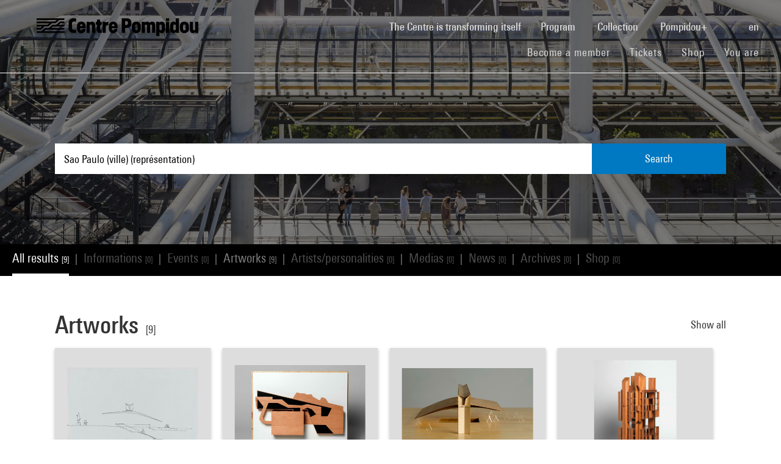

--- FILE ---
content_type: text/html; charset=utf-8
request_url: https://www.centrepompidou.fr/en/recherche?terms=Sao%20Paulo%20%28ville%29%20%28repr%C3%A9sentation%29
body_size: 9505
content:
<!DOCTYPE html>
<html dir="ltr" lang="en-EN">
<head>

<meta charset="utf-8">
<!-- 
	Based on the TYPO3 Bootstrap Package by Benjamin Kott - https://www.bootstrap-package.com/

	This website is powered by TYPO3 - inspiring people to share!
	TYPO3 is a free open source Content Management Framework initially created by Kasper Skaarhoj and licensed under GNU/GPL.
	TYPO3 is copyright 1998-2026 of Kasper Skaarhoj. Extensions are copyright of their respective owners.
	Information and contribution at https://typo3.org/
-->


<link rel="shortcut icon" href="/typo3conf/ext/piazza_base/Resources/Public/Icons/favicon.ico" type="image/vnd.microsoft.icon">
<title>Recherche - Centre Pompidou</title>
<meta http-equiv="x-ua-compatible" content="IE=edge" />
<meta name="generator" content="TYPO3 CMS" />
<meta name="viewport" content="width=device-width, initial-scale=1, minimum-scale=1" />
<meta name="robots" content="index,follow" />
<meta name="twitter:card" content="summary" />
<meta name="apple-mobile-web-app-capable" content="no" />
<meta name="google" content="notranslate" />

<link rel="stylesheet" type="text/css" href="/typo3temp/assets/bootstrappackage/fonts/34b6f09d2160836c09a63c8351093eadf788ed4cb9c6c596239ff2ffe69204f8/webfont.css?1768908487" media="all">
<link rel="stylesheet" type="text/css" href="/typo3temp/assets/compressed/merged-8d450943891b428bc890ef066b869592-6c7c699c51b50e73128ee1fd1d2680fe.css?1768841558" media="all">

<link rel="stylesheet" type="text/css" href="/typo3temp/assets/compressed/merged-84cfd51e0be1e9026bcd0e12816bf72a-52ba448a00c16391e56970d2b5e61507.css?1768841559" media="all">



<script src="/typo3temp/assets/compressed/merged-3f1ae1227b4a6a85fafbd5c70c4791d3-cbca510cc713139adb1e86c0f66e1894.js?1768842775"></script>

<script src="/typo3temp/assets/compressed/merged-3c3f33ac95a9a876f94d54bdd9c92b9c-ab2779eff07ac292d46c2dd4d7798d3b.js?1768841558"></script>

<script>
/*<![CDATA[*/
/*TS_inlineJS*/

function onRecaptchaSubmit() { document.querySelectorAll('[data-callback="onRecaptchaSubmit"]')[0].form.submit(); return false; }


/*]]>*/
</script>


<link rel="canonical" href="/en/recherche?terms=sociologie">
<link rel="alternate" hreflang="fr-FR" href="/fr/recherche"/>
<link rel="alternate" hreflang="en-EN" href="/en/recherche"/>
<link rel="alternate" hreflang="x-default" href="/fr/recherche"/>

<script>WebFontConfig={"custom":{"urls":["\/typo3conf\/ext\/bootstrap_package\/Resources\/Public\/Fonts\/bootstrappackageicon.min.css"],"families":["BootstrapPackageIcon"]},"timeout":1000};(function(d){var wf=d.createElement('script'),s=d.scripts[0];wf.src='/typo3conf/ext/bootstrap_package/Resources/Public/Contrib/webfontloader/webfontloader.js';wf.async=false;s.parentNode.insertBefore(wf,s);})(document);</script>
<script type="application/ld+json" id="ext-schema-jsonld">{"@context":"https://schema.org/","@type":"WebPage"}</script>
</head>
<body id="p7" class="page-7 pagelevel-1 language-1 backendlayout-search layout-default">
        <!-- Google Tag Manager (noscript) -->
        <noscript><iframe src="https://www.googletagmanager.com/ns.html?id=GTM-TKTGGX9"
        height="0" width="0" style="display:none;visibility:hidden"></iframe></noscript>
        <!-- End Google Tag Manager (noscript) -->
<div id="top"></div><div id="search-results-page" class="body-bg"><a class="sr-only sr-only-focusable" href="#page-content"><span>Skip to main content</span></a><header id="page-header" role="banner"><nav id="mainnavigation" role="navigation" class="navbar navbar-expand-lg navbar-variation "><i class="icon-loupe alt search-button-mobile" data-toggle="modal" data-target="#search-overlay" data-grunticon-embed></i><a class="navbar-brand" title="Homepage of Centre Pompidou website" href="/en/"><span class="sr-only">Centre Pompidou</span><i class="icon-logo" data-grunticon-embed></i><i class="icon-pictogramme" data-grunticon-embed></i></a><button class="navbar-toggler collapsed" type="button" data-toggle="collapse" data-target="#navbarNavDropdown" aria-controls="navbarNavDropdown" aria-expanded="false" aria-label="Toggle navigation"><span class="navbar-toggler-icon"></span></button><div class="collapse navbar-collapse justify-content-end" id="navbarNavDropdown"><div class="nav-items-container"><ul class="navbar-nav navbar-main"><li class=""><a class="nav-link" href="/en/the-centre-pompidou-is-transforming-itself" target="">The Centre is transforming itself <span class="sr-only">(current)</span></a></li><li class="nav-item dropdown"><a class="nav-link dropdown-toggle" href="#" id="navbarDropdownMenuLink3" data-toggle="dropdown" aria-haspopup="true" aria-expanded="false">
                                        Program
                                        <i class="icon-fleche" data-grunticon-embed aria-hidden="true"></i></a><div class="dropdown-menu" aria-labelledby="navbarDropdownMenuLink3"><a class="dropdown-item" href="/en/program/interactive-map" target="">
                                                Interactive map
                                            </a><a class="dropdown-item" href="/en/program/calendar" target="">
                                                Calendar
                                            </a><a class="dropdown-item" href="/en/program/exhibitions" target="">
                                                Exhibitions
                                            </a><a class="dropdown-item" href="/en/program/guided-tours" target="">
                                                Guided tours
                                            </a><a class="dropdown-item" href="/en/program/performances" target="">
                                                Performances
                                            </a><a class="dropdown-item" href="/en/program/cinema" target="">
                                                Cinema
                                            </a><a class="dropdown-item" href="/en/program/discussions" target="">
                                                Discussions
                                            </a><a class="dropdown-item" href="/en/program/youth-audience" target="">
                                                Youth Audience
                                            </a><a class="dropdown-item" href="/en/program/events" target="">
                                                Events
                                            </a><a class="dropdown-item" href="/en/program/where-to-find-us" target="">
                                                Where to find us
                                            </a></div></li><li class="nav-item dropdown"><a class="nav-link dropdown-toggle" href="#" id="navbarDropdownMenuLink4" data-toggle="dropdown" aria-haspopup="true" aria-expanded="false">
                                        Collection
                                        <i class="icon-fleche" data-grunticon-embed aria-hidden="true"></i></a><div class="dropdown-menu" aria-labelledby="navbarDropdownMenuLink4"><a class="dropdown-item" href="/en/collection/masterpieces" target="">
                                                Masterpieces
                                            </a><a class="dropdown-item" href="/en/collection/history-of-the-musee-national-dart-moderne-centre-de-creation-industrielle" target="">
                                                History of the Musée National d’Art Moderne - Centre de création industrielle
                                            </a><a class="dropdown-item" href="/en/collection/collection-departments" target="">
                                                Collection departments
                                            </a><a class="dropdown-item" href="/en/collection/the-kandinsky-library" target="">
                                                The Kandinsky Library
                                            </a><a class="dropdown-item" href="https://collection.centrepompidou.fr/movements/map" target="">
                                                Map of collection loans
                                            </a></div></li><li class="nav-item dropdown"><a class="nav-link dropdown-toggle" href="#" id="navbarDropdownMenuLink2120" data-toggle="dropdown" aria-haspopup="true" aria-expanded="false">
                                        Pompidou+
                                        <i class="icon-fleche" data-grunticon-embed aria-hidden="true"></i></a><div class="dropdown-menu" aria-labelledby="navbarDropdownMenuLink2120"><a class="dropdown-item" href="/en/pompidou-plus/magazine" target="">
                                                Magazine
                                            </a><a class="dropdown-item" href="/en/pompidou-plus/videos" target="">
                                                Videos
                                            </a><a class="dropdown-item" href="/en/pompidou-plus/podcasts" target="">
                                                Podcasts
                                            </a><a class="dropdown-item" href="/fr/recherche/oeuvres?display=Grid" target="">
                                                Artworks from the collection
                                            </a><a class="dropdown-item" href="/fr/offre-aux-professionnels/enseignants/dossiers-ressources-sur-lart" target="">
                                                Educational resources on art
                                            </a><a class="dropdown-item" href="/en/pompidou-plus/virtual-exhibitions" target="">
                                                Virtual exhibitions
                                            </a><a class="dropdown-item" href="/fr/recherche/medias?typeMedia=Vidéo&amp;sort=dateAsc&amp;display=Grid" target="">
                                                Audiovisual archives
                                            </a><a class="dropdown-item" href="/fr/recherche/evenements?sort=dateDebutAsc&amp;display=Grid" target="">
                                                Event archives
                                            </a></div></li><li class="search" data-toggle="modal" data-target="#search-overlay"><a class="nav-link search-button-desktop" title="Search" href="/en/recherche"><i class="icon-loupe alt" data-grunticon-embed></i></a></li><li class="nav-item dropdown language-selector"><a class="nav-link dropdown-toggle" href="#" id="navbarDropdownMenuLink" data-toggle="dropdown" aria-label="Select website language" aria-haspopup="true" aria-expanded="false">
        
            
        
            
                    en
                    <script>
                        var locale = "en"
                    </script><div class="icon-fleche" data-grunticon-embed></div></a><div class="dropdown-menu dropdown-menu-right" aria-labelledby="navbarDropdownMenuLink"><span class=" "><a href="/fr/recherche" class="dropdown-item" hreflang="fr-FR" title="Français"><span>Français</span></a></span><span class="active "><a href="/en/recherche" class="dropdown-item" hreflang="en-EN" title="English"><span>English</span></a></span><span class=" text-muted"><a href="/es/recherche" class="dropdown-item" hreflang="es" title="Español"><span>Español</span></a></span><hr></div></li></ul><ul id="shortcuts" class="navbar-nav mt-4 mt-md-0"><li class=""><a class="nav-link" href="https://www.centrepompidou.fr/en/visit/become-a-member" target="">Become a member <span class="sr-only">(current)</span></a></li><li class=""><span class="nav-link"><a href="https://billetterie.centrepompidou.fr/content?lang=en" target="_blank">Tickets <span class="sr-only">(current)</span></a><a id="ticketing-cart" class="d-none" href="https://billetterie.centrepompidou.fr/cart/shoppingCart" title="Open ticketing cart" target="_blank"><i class="icon-panier-billetterie" data-grunticon-embed></i><span id="ticket-number" class="ml-1">X</span></a></span></li><li class=""><a class="nav-link" href="https://boutique.centrepompidou.fr/en/" target="_blank">Shop <span class="sr-only">(current)</span></a></li><li class="nav-item dropdown"><a class="nav-link dropdown-toggle" href="#" id="navbarDropdownMenuLink" data-toggle="dropdown" aria-haspopup="true" aria-expanded="false">
                                        You are
                                        <i class="icon-fleche" data-grunticon-embed aria-hidden="true"></i></a><div class="dropdown-menu dropdown-menu-right" aria-labelledby="navbarDropdownMenuLink"><a class="dropdown-item" href="/en/the-centre-pompidou/becoming-a-member" target="" title="You are">
                                                Member
                                            </a><a class="dropdown-item" href="/en/vous-etes/voisine" target="" title="You are">
                                                Voisin·e
                                            </a><a class="dropdown-item" href="/en/you-are/journalist" target="" title="You are">
                                                Journalist
                                            </a><a class="dropdown-item" href="/en/you-are/sponsor" target="" title="You are">
                                                Patron
                                            </a><a class="dropdown-item" href="/en/offer-to-professionals/groups/school-groups" target="" title="You are">
                                                Teacher
                                            </a><a class="dropdown-item" href="/en/you-are/company" target="" title="You are">
                                                Company
                                            </a><a class="dropdown-item" href="/en/offer-to-professionals/social-mediators" target="" title="You are">
                                                Social mediator
                                            </a><a class="dropdown-item" href="/en/you-are/researcher-academic" target="" title="You are">
                                                Researcher / Academic
                                            </a></div></li></ul></div></div><div class="nav-overlay navbar-toggler" data-toggle="collapse" data-target="#navbarNavDropdown" aria-controls="navbarNavDropdown" aria-expanded="false" aria-label="Toggle navigation"></div></nav></header><div class="modal fade" id="search-overlay" tabindex="-1" role="dialog" aria-labelledby="search-overlay" aria-hidden="true"><i class="icon-croix close-dialog" data-toggle="modal" data-target="#search-overlay" data-grunticon-embed></i><div class="modal-dialog" role="document"><div class="search-input-centered modal-content"><div class="modal-body"><script type="text/javascript">
                    var ajaxSuggestionBoxOverlay =
                        '/en/recherche?tx_piazzasearch_%5Baction%5D=ajaxSuggestionbox&amp;tx_piazzasearch_%5Bcontroller%5D=Recherche&amp;type=7891012&amp;cHash=ca6c3d3ca884a1b8789d8a821ef2e3cf';
                </script><div class="search-input-container"><form enctype="multipart/form-data" method="get" id="form-text-overlay" action="/en/recherche?tx_piazzasearch_pagerecherche%5Baction%5D=searchAll&amp;tx_piazzasearch_pagerecherche%5Bcontroller%5D=Recherche&amp;cHash=147f6f3fc9ef0714059316c16ae9add7"><div></div><div class="input-group"><input type="text" name="terms" class="form-control"  autocomplete="off"
                                   value=""
                                   data-placeholders="Try Henri Matisse...| Try Surréalisme...| Search for an event... | Try Constellation..."><div id="suggestions-overlay"></div><div class="input-group-append"><button class="search"><i class="icon-loupe" data-grunticon-embed></i></button></div></div><div class="search-actions"><button type="button" class="button light mr-4" data-toggle="modal" data-target="#search-overlay">
                                Close
                            </button><button class="button dark">
                                Search
                            </button></div></form></div></div></div></div></div><main id="page-content" class="bp-page-content main-section"  dir="ltr"><div class="section section-default"><a id="c2"></a><div class="frame-space-before-none"></div>
<div class="tx-piazza-search">
    
    
        

<div id="search-area">
    <div class="search-input-centered">
        <div class="container">
            <div class="row">
                <div class="col">
                    <script type="text/javascript">
                        var ajaxSuggestionBox = '/en/recherche?tx_piazzasearch_pagerecherche%5Baction%5D=ajaxSuggestionbox&amp;tx_piazzasearch_pagerecherche%5Bcontroller%5D=Recherche&amp;type=789101&amp;cHash=5600f275774229d7f48ce888cf97a625';
                    </script>
                    <div class="search-input-container">
                        <form id="form-text" action="" method="GET">
                            <input type="text" name="terms" data-placeholders="Try Henri Matisse...| Try Surréalisme...| Search for an event... | Try Constellation..." autocomplete="off"
                                   value="Sao Paulo (ville) (représentation)">
                            <button>Search</button>
                        </form>
                        <div id="suggestions"></div>
                    </div>
                </div>
            </div>
        </div>
    </div>

    <div class="uniform-overlay-light"></div>
    <img class="search-background-image img-background-cover" src="/fileadmin/user_upload/sword/banniere.jpg" width="1920" height="750" alt="" />
</div>


    
    <script type="text/javascript">
        var ajaxUrl = '/en/recherche?tx_piazzasearch_pagerecherche%5Baction%5D=ajaxSearch&amp;tx_piazzasearch_pagerecherche%5Bcontroller%5D=Recherche&amp;type=78910&amp;cHash=07fac5feb54488594a8fc2bc141475b3';
    </script>
    <div id="search-container">
        
    

<div class="categories frame-type-menu_section">
    
            
        
    <div id="pages-links-container">
        <nav id="pages-links-nav" class="pages-links" role="navigation">
            <span class="menu-arrows scroll-left" data-direction="left">
                <i class='icon-fleche-carrousel' data-grunticon-embed></i>
            </span>
            <ul id="scrollable-list">
                
                        <li data-type="all">
                            <a class="active-link menu-all" href="/en/recherche?terms=Sao%20Paulo%20%28ville%29%20%28repr%C3%A9sentation%29">
                                All results <span class="results-number">[9]</span>
                            </a>
                        </li>
                        <span class="separator">|</span>
                        <li data-type="infos">
                            
                                    <a class="disabled-link">Informations <span class="results-number">[0]</span></a>
                                
                        </li>
                        <span class="separator">|</span>
                        <li data-type="events">
                            
                                    <a class="disabled-link">Events <span class="results-number">[0]</span></a>
                                
                        </li>
                        <span class="separator">|</span>
                        <li data-type="arts">
                            
                                    <a class="active-link" href="/en/recherche/oeuvres?terms=Sao%20Paulo%20%28ville%29%20%28repr%C3%A9sentation%29">
                                        Artworks <span class="results-number">[9]</span>
                                    </a>
                                
                        </li>
                        <span class="separator">|</span>
                        <li data-type="artists">
                            
                                    <a class="disabled-link">Artists/personalities <span class="results-number">[0]</span></a>
                                
                        </li>
                        <span class="separator">|</span>
                        <li data-type="medias">
                            
                                    <a class="disabled-link">Medias <span class="results-number">[0]</span></a>
                                
                        </li>
                        <span class="separator">|</span>
                        <li data-type="news">
                            
                                    <a class="disabled-link">News <span class="results-number">[0]</span></a>
                                
                        </li>
                        <span class="separator">|</span>
                        <li data-type="archives">
                            
                                    <a class="disabled-link">Archives <span class="results-number">[0]</span></a>
                                
                        </li>
                        <span class="separator">|</span>
                        <li data-type="products">
                            
                                    <a class="disabled-link">Shop <span class="results-number">[0]</span></a>
                                
                        </li>
                    
            </ul>
            <span class="menu-arrows scroll-right" data-direction="right">
                <i class='icon-fleche-carrousel' data-grunticon-embed></i>
            </span>
        </nav>
    </div>
</div>

    <div class="loader">
        <div class="spinner white"><div class="bounce1"></div><div class="bounce2"></div><div class="bounce3"></div></div>
    </div>
    <div id="results-content">
        
    <div id="resultsList">
        <div id="resultsType" class="d-none"></div>
        
                

    

<div class="container py-2">
    

    

    
        <div class="row my-5">
            <div class="col">
                
    
<div class="row justify-content-between align-items-center">
    <div class="col-12 col-md-8">
        <a data-type="arts" class="category-title" href="/en/recherche/oeuvres?terms=Sao%20Paulo%20%28ville%29%20%28repr%C3%A9sentation%29">
            <h2>Artworks</h2>
            <span class="results-number ml-2">[9]</span>
        </a>
    </div>
    <div class="col-12 col-md-4">
        <div class="category-title-bloc">
            <a data-type="arts" class="show-more-typo" href="/en/recherche/oeuvres?terms=Sao%20Paulo%20%28ville%29%20%28repr%C3%A9sentation%29">
                Show all
                <i class="icon-fleche-carrousel" data-grunticon-embed></i>
            </a>
        </div>
    </div>
</div>


    <div class="carrousel">
        <div class="owl-carousel cp-carousel carousel-arts owl-theme">
            
                








<div class="item">
    <div class="art-card">
        <a href="/en/ressources/oeuvre/cAnej5d">
            <div class="card-img-wrapper">
                
                        
                                
                                        <img loading="lazy" src="/media/picture/f1/b7/f1b7981c190ec20bc2cf56a513eb16c2/thumb_large.jpg" width="800" height="581" alt="" />
                                    
                            
                    
            </div>
            <div class="card-content">
                <p class="creator">





        Paulo Archias Mendes da Rocha
    
</p>
                <p class="card-title">Croquis</p>
                <p class="card-date">1992 - 2002</p>
            </div>
        </a>
    </div>
</div>


            
                








<div class="item">
    <div class="art-card">
        <a href="/en/ressources/oeuvre/ca9Kdb">
            <div class="card-img-wrapper">
                
                        
                                
                                        <img loading="lazy" src="/media/picture/c4/55/c455f32df1af4d543cbc11eaec3ae7ab/thumb_large.jpg" width="800" height="612" alt="" />
                                    
                            
                    
            </div>
            <div class="card-content">
                <p class="creator">





        Paulo Archias Mendes da Rocha
    
</p>
                <p class="card-title">Maquette</p>
                <p class="card-date">1976 - 1980</p>
            </div>
        </a>
    </div>
</div>


            
                








<div class="item">
    <div class="art-card">
        <a href="/en/ressources/oeuvre/c7rXyg">
            <div class="card-img-wrapper">
                
                        
                                
                                        <img loading="lazy" src="/media/picture/3a/f9/3af9e0badf9a2cc2ede8220a31ecb340/thumb_large.jpg" width="800" height="573" alt="" />
                                    
                            
                    
            </div>
            <div class="card-content">
                <p class="creator">





        Paulo Archias Mendes da Rocha
    
</p>
                <p class="card-title">Maquette</p>
                <p class="card-date">1992 - 2002</p>
            </div>
        </a>
    </div>
</div>


            
                








<div class="item">
    <div class="art-card">
        <a href="/en/ressources/oeuvre/cAXMr5">
            <div class="card-img-wrapper">
                
                        
                                
                                        <img loading="lazy" src="/media/picture/bd/72/bd72452818c3f4d42e4fde6a9de34269/thumb_large.jpg" width="599" height="800" alt="" />
                                    
                            
                    
            </div>
            <div class="card-content">
                <p class="creator">





        Carlos Bratke
    
</p>
                <p class="card-title">Maquette</p>
                <p class="card-date">1982</p>
            </div>
        </a>
    </div>
</div>


            
                








<div class="item">
    <div class="art-card">
        <a href="/en/ressources/oeuvre/c7ppekp">
            <div class="card-img-wrapper">
                
                        
                                
                                        <img loading="lazy" src="/media/picture/c8/9d/c89d7a37d847191f4676a8da3f6c61dc/thumb_large.jpg" width="800" height="567" alt="" />
                                    
                            
                    
            </div>
            <div class="card-content">
                <p class="creator">





        Decio Tozzi, Karla Albuquerque
    
</p>
                <p class="card-title">Etude de principe</p>
                <p class="card-date">1992 - 2004</p>
            </div>
        </a>
    </div>
</div>


            
                








<div class="item">
    <div class="art-card">
        <a href="/en/ressources/oeuvre/cj7bzK9">
            <div class="card-img-wrapper">
                
                        
                                
                                        <img loading="lazy" src="/media/picture/c4/60/c46005d146378c2c6548f9ec86d4b72d/thumb_large.jpg" width="568" height="800" alt="" />
                                    
                            
                    
            </div>
            <div class="card-content">
                <p class="creator">





        Decio Tozzi, Karla Albuquerque
    
</p>
                <p class="card-title">Vue de la place couverte et vue des rampes</p>
                <p class="card-date">1992 - 2004</p>
            </div>
        </a>
    </div>
</div>


            
                








<div class="item">
    <div class="art-card">
        <a href="/en/ressources/oeuvre/c5pn9be">
            <div class="card-img-wrapper">
                
                        
                                
                                        <img loading="lazy" src="/media/picture/3d/bf/3dbfc200ca71c406ade82f0ed42ba633/thumb_large.jpg" width="800" height="652" alt="" />
                                    
                            
                    
            </div>
            <div class="card-content">
                <p class="creator">





        Decio Tozzi, Karla Albuquerque
    
</p>
                <p class="card-title">Maquette</p>
                <p class="card-date">1992 - 2004</p>
            </div>
        </a>
    </div>
</div>


            
                








<div class="item">
    <div class="art-card">
        <a href="/en/ressources/oeuvre/cGXGAj">
            <div class="card-img-wrapper">
                
                        
                                
                                        <img loading="lazy" src="/media/picture/a9/15/a91545819a0188f47b6848b0b22b1d8e/thumb_large.jpg" width="800" height="565" alt="" />
                                    
                            
                    
            </div>
            <div class="card-content">
                <p class="creator">





        Decio Tozzi, Karla Albuquerque
    
</p>
                <p class="card-title">Coupes</p>
                <p class="card-date">1992 - 2004</p>
            </div>
        </a>
    </div>
</div>


            
                








<div class="item">
    <div class="art-card">
        <a href="/en/ressources/oeuvre/cxge4k">
            <div class="card-img-wrapper">
                
                        
                                
                                        <img loading="lazy" src="/media/picture/c0/fc/c0fc2c148b3df940fe73101a4751e393/thumb_large.jpg" width="800" height="328" alt="" />
                                    
                            
                    
            </div>
            <div class="card-content">
                <p class="creator">





        Ruy Ohtake
    
</p>
                <p class="card-title">Projet géométrique</p>
                <p class="card-date">1989 - 1990</p>
            </div>
        </a>
    </div>
</div>


            
            
        </div>
    </div>

            </div>
        </div>
    

    

    

    

    

    

    

</div>

            
    </div>

    </div>

    </div>

</div>
<div class="frame-space-after-none"></div></div></main><footer id="page-footer" class="bp-page-footer"><section class="section footer-section"><div class="frame frame-background-none frame-space-before-none frame-space-after-none"><div class="frame-container"><div class="frame-inner"><div class="mt-md-5 mb-2"><div class="row"><div class="col-12"><div class="social-links"><p>We are social</p><div class="d-flex flex-wrap justify-content-md-between justify-content-center"><a href="https://www.instagram.com/centrepompidou/" target="_blank" aria-label="Instagram" class="mt-md-3 mt-4"><img loading="lazy" src="/fileadmin/user_upload/Logos/Reseaux_sociaux/instagram.svg" width="50" height="50" alt="Instagram - Centre Pompidou" /></a><a href="https://www.facebook.com/centrepompidou.fr" target="_blank" aria-label="Facebook" class="mt-md-3 mt-4"><img loading="lazy" src="/fileadmin/user_upload/Logos/Reseaux_sociaux/facebook.svg" width="50" height="50" alt="Facebook - Centre Pompidou" /></a><a href="https://www.threads.net/@centrepompidou" target="_blank" aria-label="Threads" class="mt-md-3 mt-4"><img loading="lazy" src="/fileadmin/user_upload/RS-Threads-BLANC.svg" width="50" height="50" alt="" /></a><a href="https://bsky.app/profile/centrepompidou.bsky.social" target="" aria-label="Blueskye" class="mt-md-3 mt-4"><img loading="lazy" src="/fileadmin/user_upload/RS-Bluesky-BLANC.svg" width="50" height="50" alt="" /></a><a href="https://www.tiktok.com/@centrepompidou" target="_blank" aria-label="TikTok" class="mt-md-3 mt-4"><img loading="lazy" src="/fileadmin/user_upload/TikTok.svg" width="51" height="51" alt="" /></a><a href="https://fr.linkedin.com/company/centre-pompidou" target="_blank" aria-label="Linkedin" class="mt-md-3 mt-4"><img loading="lazy" src="/fileadmin/user_upload/linkedin.svg" width="39" height="39" alt="" /></a><a href="https://www.pinterest.fr/centrepompidou/" target="_blank" aria-label="Pinterest" class="mt-md-3 mt-4"><img loading="lazy" src="/fileadmin/user_upload/Logos/Reseaux_sociaux/pinterest.svg" width="50" height="50" alt="" /></a><a href="http://www.deezer.com/profile/938600951/playlists" target="_blank" aria-label="Deezer" class="mt-md-3 mt-4"><img loading="lazy" src="/fileadmin/user_upload/Logos/Reseaux_sociaux/RS-Deezer-BLANC.svg" width="50" height="50" alt="" /></a><a href="https://soundcloud.com/centrepompidou" target="_blank" aria-label="Soundcloud" class="mt-md-3 mt-4"><img loading="lazy" src="/fileadmin/user_upload/Logos/Reseaux_sociaux/soundcloud.svg" width="50" height="50" alt="Soundcloud - Centre Pompidou" /></a><a href="https://www.youtube.com/user/centrepompidou" target="_blank" aria-label="Youtube" class="mt-md-3 mt-4"><img loading="lazy" src="/fileadmin/user_upload/Logos/Reseaux_sociaux/youtube.svg" width="50" height="50" alt="Youtube - Centre Pompidou" /></a></div></div></div></div></div><div class="footer-buttons d-flex justify-content-center mt-4"><a class="button light text-center" href="/en/minscrire-a-la-newsletter">
                                Subscribe to newsletter
                            </a><a class="button light text-center" href="/en/to-contact-us">
                                Contact us
                            </a></div><div class="footer-columns my-5"><div class="columns"><div class="row d-flex flex-column flex-md-row flex-md-nowrap justify-content-between"><div class="col"><div class="group-content"><a class="group-title d-md-none collapsed" data-toggle="collapse" href="#collapse85" role="button" aria-expanded="true" aria-controls="collapse85">
                            The Centre Pompidou
                            <div class="icon-fleche d-md-none d-lg-none" data-grunticon-embed></div></a><a class="group-title d-none d-md-block">
                            The Centre Pompidou
                        </a><div class="collapse d-md-block" id="collapse85"><a class="footer-link" href="/en/the-centre-pompidou/who-are-we" target="">Who are we?</a><a class="footer-link" href="/en/the-centre-pompidou/organisation" target="">Organisation</a><a class="footer-link" href="/en/the-centre-pompidou/the-activity-reports" target="">The activity reports</a><a class="footer-link" href="/en/the-centre-pompidou/jobs-and-training-courses" target="">Jobs and training courses</a><a class="footer-link" href="/en/the-centre-pompidou/becoming-a-member" target="">Becoming a member</a><a class="footer-link" href="/en/the-centre-pompidou/international" target="">International</a><a class="footer-link" href="/en/the-centre-pompidou/regional-action" target="">Regional action</a></div></div></div><div class="col"><div class="group-content"><a class="group-title d-md-none collapsed" data-toggle="collapse" href="#collapse64" role="button" aria-expanded="true" aria-controls="collapse64">
                            Offer to professionals
                            <div class="icon-fleche d-md-none d-lg-none" data-grunticon-embed></div></a><a class="group-title d-none d-md-block">
                            Offer to professionals
                        </a><div class="collapse d-md-block" id="collapse64"><a class="footer-link" href="/en/offer-to-professionals/groups" target="">Groups</a><a class="footer-link" href="/en/offer-to-professionals/private-events" target="">Private events</a><a class="footer-link" href="/en/offer-to-professionals/public-procurement-and-invitations-to-tender" target="">Public procurement and invitations to tender</a><a class="footer-link" href="/en/offer-to-professionals/loan-and-reproduction-requests" target="">Loan and reproduction requests</a><a class="footer-link" href="/en/offer-to-professionals/publications-and-spinoff-products" target="">Publications and spinoff products</a><a class="footer-link" href="/en/offer-to-professionals/groups/school-groups" target="">Teachers</a><a class="footer-link" href="/en/offer-to-professionals/social-mediators" target="">Social mediators</a><a class="footer-link" href="/en/offer-to-professionals/travelling-exhibitions-for-children" target="">Travelling exhibitions for children</a><a class="footer-link" href="/en/offer-to-professionals/research" target="">Research</a><a class="footer-link" href="/en/offer-to-professionals/access-to-public-archives" target="">Access to public archives</a><a class="footer-link" href="/en/offer-to-professionals/press-area" target="">Press area</a></div></div></div><div class="col"><div class="group-content"><a class="group-title d-md-none collapsed" data-toggle="collapse" href="#collapse2174" role="button" aria-expanded="true" aria-controls="collapse2174">
                            Expertise and consulting
                            <div class="icon-fleche d-md-none d-lg-none" data-grunticon-embed></div></a><a class="group-title d-none d-md-block">
                            Expertise and consulting
                        </a><div class="collapse d-md-block" id="collapse2174"><a class="footer-link" href="/en/lecole-du-centre-pompidou/formations-pour-entreprises" target="">Formations pour entreprises</a><a class="footer-link" href="/en/lecole-du-centre-pompidou/formations-pour-les-collectivites-territoriales" target="">Formations pour les collectivités territoriales</a></div></div></div><div class="col"><div class="group-content"><a class="group-title d-md-none collapsed" data-toggle="collapse" href="#collapse98" role="button" aria-expanded="true" aria-controls="collapse98">
                            Patronage area
                            <div class="icon-fleche d-md-none d-lg-none" data-grunticon-embed></div></a><a class="group-title d-none d-md-block">
                            Patronage area
                        </a><div class="collapse d-md-block" id="collapse98"><a class="footer-link" href="/en/patronage-area/thanks-to-our-patrons" target="">Thanks to our patrons</a><a class="footer-link" href="/en/patronage-area/amis-du-centre-pompidou" target="">Amis du Centre Pompidou</a></div></div></div></div></div></div><div class="my-5"><div class="row" hidden><div class="col-12"><div class="patrons py-3 py-md-5"><div class="d-flex flex-wrap justify-content-around align-items-center"><p class="flex-full-width text-center mb-3 mb-lg-2 mr-lg-5">
                    Thanks to the website patrons
                </p><a href="https://pernod-ricard.com/fr" target="_blank" aria-label="Pernod Ricard" class="mt-2 mb-2 mt-lg-0 mb-lg-0"><img loading="lazy" src="/fileadmin/user_upload/Logos/Mecenes_du_site/mecene-ricard.svg" width="75" height="39" alt="Pernod-Ricard - site internet" /></a></div></div></div></div><hr/></div><div class="my-5"><div class="row"><div class="col-12"><div class="institutions"><div class="d-flex flex-wrap flex-md-nowrap justify-content-md-between justify-content-center"><a href="https://www.bpi.fr/bpi" target="_blank" aria-label="Bpi" class="mt-3"><img loading="lazy" src="/fileadmin/user_upload/Logos/Organismes_associes/MaJ_2025_11/CP-Bpi.svg" width="167" height="122" alt="" /></a><a href="https://www.ircam.fr/" target="_blank" aria-label="Ircam" class="mt-3"><img loading="lazy" src="/fileadmin/user_upload/Logos/Organismes_associes/MaJ_2025_11/CP-Ircam.svg" width="159" height="122" alt="" /></a><a href="https://www.centrepompidou-metz.fr/" target="_blank" aria-label="CP Metz" class="mt-3"><img loading="lazy" src="/fileadmin/user_upload/Logos/Organismes_associes/MaJ_2025_11/CP-Metz.svg" width="129" height="122" alt="" /></a><a href="https://centrepompidou-malaga.eu/" target="_blank" aria-label="CP Malaga" class="mt-3"><img loading="lazy" src="/fileadmin/user_upload/Logos/Organismes_associes/MaJ_2025_11/CP-Malaga.svg" width="134" height="122" alt="" /></a><a href="https://kanal.brussels/fr" target="_blank" aria-label="Kanal Bruxelles" class="mt-3"><img loading="lazy" src="/fileadmin/user_upload/Logos/Organismes_associes/MaJ_2025_11/CP-Kanal.svg" width="184" height="122" alt="" /></a><a href="https://www.wbmshanghai.com/en/" target="_blank" aria-label="Westbund Shanghai" class="mt-3"><img loading="lazy" src="/fileadmin/user_upload/Logos/Organismes_associes/MaJ_2025_11/CP-WestBund.svg" width="146" height="122" alt="" /></a></div></div></div></div></div><div class="my-5"><div class="row"><div class="col-12"><div class="autres-logos d-flex flex-wrap flex-md-nowrap justify-content-around align-items-center"><a href="https://www.culture.gouv.fr/" target="_blank" aria-label="Ministère de la culture"><img loading="lazy" src="/fileadmin/user_upload/Logo-ministere-culture.svg" width="409" height="316" alt="" /></a></div></div></div></div><div class="footer-copyright"><div class="legal-informations pb-4 pt-0 mb-2"><a href="/en/legal-notices" target="">
            Legal notices
        </a>
        
            -
        
    
        <a href="/en/site-map" target="">
            Site map
        </a>
        
            -
        
    
        <a href="/en/gtcu" target="">
            GTCU
        </a>
        
            -
        
    
        <a href="/en/personal-data" target="">
            Personal Data
        </a>
        
    
    -
    <a href="javascript:window.Sddan.cmp.displayUI();">
        Cookies management
    </a></div></div></div></div></div></section></footer><a class="scroll-top" title="Scroll to top" href="#top"><span class="scroll-top-icon"></span></a></div>
<script src="/typo3temp/assets/compressed/merged-8182b3da5201fe73f9a12d306ddd8c0c-6981eef117a2ab126e69f0889f1bfc88.js?1768929897"></script>

<script src="/typo3temp/assets/compressed/merged-1f72fd37e9a3311dd0ef508887c656ad-3532269562cea95cb5658fb43ec6e03c.js?1768841559"></script>



</body>
</html>

--- FILE ---
content_type: text/html; charset=utf-8
request_url: https://www.centrepompidou.fr/en/recherche?tx_piazzasearch_pagerecherche%5Baction%5D=ajaxSearch&tx_piazzasearch_pagerecherche%5Bcontroller%5D=Recherche&type=78910&cHash=07fac5feb54488594a8fc2bc141475b3
body_size: 2041
content:
{"resultsType":"all","displayType":"Grid","resultsList":"\n    \n\n<div class=\"categories frame-type-menu_section\">\n    \n            \n        \n    <div id=\"pages-links-container\">\n        <nav id=\"pages-links-nav\" class=\"pages-links\" role=\"navigation\">\n            <span class=\"menu-arrows scroll-left\" data-direction=\"left\">\n                <i class='icon-fleche-carrousel' data-grunticon-embed><\/i>\n            <\/span>\n            <ul id=\"scrollable-list\">\n                \n                        <li data-type=\"all\">\n                            <a class=\"active-link menu-all\" href=\"\/en\/recherche?display=Grid&amp;terms=Sao%20Paulo%20%28ville%29%20%28repr%C3%A9sentation%29\">\n                                All results <span class=\"results-number\">[9]<\/span>\n                            <\/a>\n                        <\/li>\n                        <span class=\"separator\">|<\/span>\n                        <li data-type=\"infos\">\n                            \n                                    <a class=\"disabled-link\">Informations <span class=\"results-number\">[0]<\/span><\/a>\n                                \n                        <\/li>\n                        <span class=\"separator\">|<\/span>\n                        <li data-type=\"events\">\n                            \n                                    <a class=\"disabled-link\">Events <span class=\"results-number\">[0]<\/span><\/a>\n                                \n                        <\/li>\n                        <span class=\"separator\">|<\/span>\n                        <li data-type=\"arts\">\n                            \n                                    <a class=\"active-link\" href=\"\/en\/recherche\/oeuvres?display=Grid&amp;terms=Sao%20Paulo%20%28ville%29%20%28repr%C3%A9sentation%29\">\n                                        Artworks <span class=\"results-number\">[9]<\/span>\n                                    <\/a>\n                                \n                        <\/li>\n                        <span class=\"separator\">|<\/span>\n                        <li data-type=\"artists\">\n                            \n                                    <a class=\"disabled-link\">Artists\/personalities <span class=\"results-number\">[0]<\/span><\/a>\n                                \n                        <\/li>\n                        <span class=\"separator\">|<\/span>\n                        <li data-type=\"medias\">\n                            \n                                    <a class=\"disabled-link\">Medias <span class=\"results-number\">[0]<\/span><\/a>\n                                \n                        <\/li>\n                        <span class=\"separator\">|<\/span>\n                        <li data-type=\"news\">\n                            \n                                    <a class=\"disabled-link\">News <span class=\"results-number\">[0]<\/span><\/a>\n                                \n                        <\/li>\n                        <span class=\"separator\">|<\/span>\n                        <li data-type=\"archives\">\n                            \n                                    <a class=\"disabled-link\">Archives <span class=\"results-number\">[0]<\/span><\/a>\n                                \n                        <\/li>\n                        <span class=\"separator\">|<\/span>\n                        <li data-type=\"products\">\n                            \n                                    <a class=\"disabled-link\">Shop <span class=\"results-number\">[0]<\/span><\/a>\n                                \n                        <\/li>\n                    \n            <\/ul>\n            <span class=\"menu-arrows scroll-right\" data-direction=\"right\">\n                <i class='icon-fleche-carrousel' data-grunticon-embed><\/i>\n            <\/span>\n        <\/nav>\n    <\/div>\n<\/div>\n\n    <div class=\"loader\">\n        <div class=\"spinner white\"><div class=\"bounce1\"><\/div><div class=\"bounce2\"><\/div><div class=\"bounce3\"><\/div><\/div>\n    <\/div>\n    <div id=\"results-content\">\n        \n    <div id=\"resultsList\">\n        <div id=\"resultsType\" class=\"d-none\">all<\/div>\n        \n                \n\n    \n\n<div class=\"container py-2\">\n    \n\n    \n\n    \n        <div class=\"row my-5\">\n            <div class=\"col\">\n                \n    \n<div class=\"row justify-content-between align-items-center\">\n    <div class=\"col-12 col-md-8\">\n        <a data-type=\"arts\" class=\"category-title\" href=\"\/en\/recherche\/oeuvres?terms=Sao%20Paulo%20%28ville%29%20%28repr%C3%A9sentation%29\">\n            <h2>Artworks<\/h2>\n            <span class=\"results-number ml-2\">[9]<\/span>\n        <\/a>\n    <\/div>\n    <div class=\"col-12 col-md-4\">\n        <div class=\"category-title-bloc\">\n            <a data-type=\"arts\" class=\"show-more-typo\" href=\"\/en\/recherche\/oeuvres?terms=Sao%20Paulo%20%28ville%29%20%28repr%C3%A9sentation%29\">\n                Show all\n                <i class=\"icon-fleche-carrousel\" data-grunticon-embed><\/i>\n            <\/a>\n        <\/div>\n    <\/div>\n<\/div>\n\n\n    <div class=\"carrousel\">\n        <div class=\"owl-carousel cp-carousel carousel-arts owl-theme\">\n            \n                \n\n\n\n\n\n\n\n\n<div class=\"item\">\n    <div class=\"art-card\">\n        <a href=\"\/en\/ressources\/oeuvre\/cAnej5d\">\n            <div class=\"card-img-wrapper\">\n                \n                        \n                                \n                                        <img loading=\"lazy\" src=\"\/media\/picture\/f1\/b7\/f1b7981c190ec20bc2cf56a513eb16c2\/thumb_large.jpg\" width=\"800\" height=\"581\" alt=\"\" \/>\n                                    \n                            \n                    \n            <\/div>\n            <div class=\"card-content\">\n                <p class=\"creator\">\n\n\n\n\n\n        Paulo Archias Mendes da Rocha\n    \n<\/p>\n                <p class=\"card-title\">Croquis<\/p>\n                <p class=\"card-date\">1992 - 2002<\/p>\n            <\/div>\n        <\/a>\n    <\/div>\n<\/div>\n\n\n            \n                \n\n\n\n\n\n\n\n\n<div class=\"item\">\n    <div class=\"art-card\">\n        <a href=\"\/en\/ressources\/oeuvre\/ca9Kdb\">\n            <div class=\"card-img-wrapper\">\n                \n                        \n                                \n                                        <img loading=\"lazy\" src=\"\/media\/picture\/c4\/55\/c455f32df1af4d543cbc11eaec3ae7ab\/thumb_large.jpg\" width=\"800\" height=\"612\" alt=\"\" \/>\n                                    \n                            \n                    \n            <\/div>\n            <div class=\"card-content\">\n                <p class=\"creator\">\n\n\n\n\n\n        Paulo Archias Mendes da Rocha\n    \n<\/p>\n                <p class=\"card-title\">Maquette<\/p>\n                <p class=\"card-date\">1976 - 1980<\/p>\n            <\/div>\n        <\/a>\n    <\/div>\n<\/div>\n\n\n            \n                \n\n\n\n\n\n\n\n\n<div class=\"item\">\n    <div class=\"art-card\">\n        <a href=\"\/en\/ressources\/oeuvre\/c7rXyg\">\n            <div class=\"card-img-wrapper\">\n                \n                        \n                                \n                                        <img loading=\"lazy\" src=\"\/media\/picture\/3a\/f9\/3af9e0badf9a2cc2ede8220a31ecb340\/thumb_large.jpg\" width=\"800\" height=\"573\" alt=\"\" \/>\n                                    \n                            \n                    \n            <\/div>\n            <div class=\"card-content\">\n                <p class=\"creator\">\n\n\n\n\n\n        Paulo Archias Mendes da Rocha\n    \n<\/p>\n                <p class=\"card-title\">Maquette<\/p>\n                <p class=\"card-date\">1992 - 2002<\/p>\n            <\/div>\n        <\/a>\n    <\/div>\n<\/div>\n\n\n            \n                \n\n\n\n\n\n\n\n\n<div class=\"item\">\n    <div class=\"art-card\">\n        <a href=\"\/en\/ressources\/oeuvre\/cAXMr5\">\n            <div class=\"card-img-wrapper\">\n                \n                        \n                                \n                                        <img loading=\"lazy\" src=\"\/media\/picture\/bd\/72\/bd72452818c3f4d42e4fde6a9de34269\/thumb_large.jpg\" width=\"599\" height=\"800\" alt=\"\" \/>\n                                    \n                            \n                    \n            <\/div>\n            <div class=\"card-content\">\n                <p class=\"creator\">\n\n\n\n\n\n        Carlos Bratke\n    \n<\/p>\n                <p class=\"card-title\">Maquette<\/p>\n                <p class=\"card-date\">1982<\/p>\n            <\/div>\n        <\/a>\n    <\/div>\n<\/div>\n\n\n            \n                \n\n\n\n\n\n\n\n\n<div class=\"item\">\n    <div class=\"art-card\">\n        <a href=\"\/en\/ressources\/oeuvre\/c7ppekp\">\n            <div class=\"card-img-wrapper\">\n                \n                        \n                                \n                                        <img loading=\"lazy\" src=\"\/media\/picture\/c8\/9d\/c89d7a37d847191f4676a8da3f6c61dc\/thumb_large.jpg\" width=\"800\" height=\"567\" alt=\"\" \/>\n                                    \n                            \n                    \n            <\/div>\n            <div class=\"card-content\">\n                <p class=\"creator\">\n\n\n\n\n\n        Decio Tozzi, Karla Albuquerque\n    \n<\/p>\n                <p class=\"card-title\">Etude de principe<\/p>\n                <p class=\"card-date\">1992 - 2004<\/p>\n            <\/div>\n        <\/a>\n    <\/div>\n<\/div>\n\n\n            \n                \n\n\n\n\n\n\n\n\n<div class=\"item\">\n    <div class=\"art-card\">\n        <a href=\"\/en\/ressources\/oeuvre\/cj7bzK9\">\n            <div class=\"card-img-wrapper\">\n                \n                        \n                                \n                                        <img loading=\"lazy\" src=\"\/media\/picture\/c4\/60\/c46005d146378c2c6548f9ec86d4b72d\/thumb_large.jpg\" width=\"568\" height=\"800\" alt=\"\" \/>\n                                    \n                            \n                    \n            <\/div>\n            <div class=\"card-content\">\n                <p class=\"creator\">\n\n\n\n\n\n        Decio Tozzi, Karla Albuquerque\n    \n<\/p>\n                <p class=\"card-title\">Vue de la place couverte et vue des rampes<\/p>\n                <p class=\"card-date\">1992 - 2004<\/p>\n            <\/div>\n        <\/a>\n    <\/div>\n<\/div>\n\n\n            \n                \n\n\n\n\n\n\n\n\n<div class=\"item\">\n    <div class=\"art-card\">\n        <a href=\"\/en\/ressources\/oeuvre\/c5pn9be\">\n            <div class=\"card-img-wrapper\">\n                \n                        \n                                \n                                        <img loading=\"lazy\" src=\"\/media\/picture\/3d\/bf\/3dbfc200ca71c406ade82f0ed42ba633\/thumb_large.jpg\" width=\"800\" height=\"652\" alt=\"\" \/>\n                                    \n                            \n                    \n            <\/div>\n            <div class=\"card-content\">\n                <p class=\"creator\">\n\n\n\n\n\n        Decio Tozzi, Karla Albuquerque\n    \n<\/p>\n                <p class=\"card-title\">Maquette<\/p>\n                <p class=\"card-date\">1992 - 2004<\/p>\n            <\/div>\n        <\/a>\n    <\/div>\n<\/div>\n\n\n            \n                \n\n\n\n\n\n\n\n\n<div class=\"item\">\n    <div class=\"art-card\">\n        <a href=\"\/en\/ressources\/oeuvre\/cGXGAj\">\n            <div class=\"card-img-wrapper\">\n                \n                        \n                                \n                                        <img loading=\"lazy\" src=\"\/media\/picture\/a9\/15\/a91545819a0188f47b6848b0b22b1d8e\/thumb_large.jpg\" width=\"800\" height=\"565\" alt=\"\" \/>\n                                    \n                            \n                    \n            <\/div>\n            <div class=\"card-content\">\n                <p class=\"creator\">\n\n\n\n\n\n        Decio Tozzi, Karla Albuquerque\n    \n<\/p>\n                <p class=\"card-title\">Coupes<\/p>\n                <p class=\"card-date\">1992 - 2004<\/p>\n            <\/div>\n        <\/a>\n    <\/div>\n<\/div>\n\n\n            \n                \n\n\n\n\n\n\n\n\n<div class=\"item\">\n    <div class=\"art-card\">\n        <a href=\"\/en\/ressources\/oeuvre\/cxge4k\">\n            <div class=\"card-img-wrapper\">\n                \n                        \n                                \n                                        <img loading=\"lazy\" src=\"\/media\/picture\/c0\/fc\/c0fc2c148b3df940fe73101a4751e393\/thumb_large.jpg\" width=\"800\" height=\"328\" alt=\"\" \/>\n                                    \n                            \n                    \n            <\/div>\n            <div class=\"card-content\">\n                <p class=\"creator\">\n\n\n\n\n\n        Ruy Ohtake\n    \n<\/p>\n                <p class=\"card-title\">Projet g\u00e9om\u00e9trique<\/p>\n                <p class=\"card-date\">1989 - 1990<\/p>\n            <\/div>\n        <\/a>\n    <\/div>\n<\/div>\n\n\n            \n            \n        <\/div>\n    <\/div>\n\n            <\/div>\n        <\/div>\n    \n\n    \n\n    \n\n    \n\n    \n\n    \n\n    \n\n<\/div>\n\n            \n    <\/div>\n\n    <\/div>\n"}

--- FILE ---
content_type: image/svg+xml
request_url: https://www.centrepompidou.fr/fileadmin/user_upload/Logos/Reseaux_sociaux/facebook.svg
body_size: 570
content:
<?xml version="1.0" encoding="UTF-8"?>
<svg width="50px" height="50px" viewBox="0 0 50 50" version="1.1" xmlns="http://www.w3.org/2000/svg" xmlns:xlink="http://www.w3.org/1999/xlink">
    <!-- Generator: sketchtool 52.6 (67491) - http://www.bohemiancoding.com/sketch -->
    <g id="Symbols" stroke="none" stroke-width="1" fill="none" fill-rule="evenodd">
        <g id="RS-Facebook-blanc" fill="#FFFFFF">
            <path d="M43.75,0 L6.25,0 C2.81176471,0 0,2.81470588 0,6.25 L0,43.75 C0,47.1882353 2.81176471,50 6.25,50 L25.2147059,50 L25.2147059,32.0705882 L19.2294118,32.0705882 L19.2294118,24.2617647 L25.2147059,24.2617647 L25.2147059,20.3470588 C25.2147059,14.3176471 29.6676471,9.59411765 35.3558824,9.59411765 L40.8735294,9.59411765 L40.8735294,18.4117647 L35.9352941,18.4117647 C34.6441176,18.4117647 34.2647059,19.1529412 34.2647059,20.1794118 L34.2647059,24.2617647 L40.8735294,24.2617647 L40.8735294,32.0705882 L34.2647059,32.0705882 L34.2647059,50 L43.75,50 C47.1882353,50 50,47.1882353 50,43.75 L50,6.25 C50,2.81470588 47.1882353,0 43.75,0" id="Page-1"></path>
        </g>
    </g>
</svg>